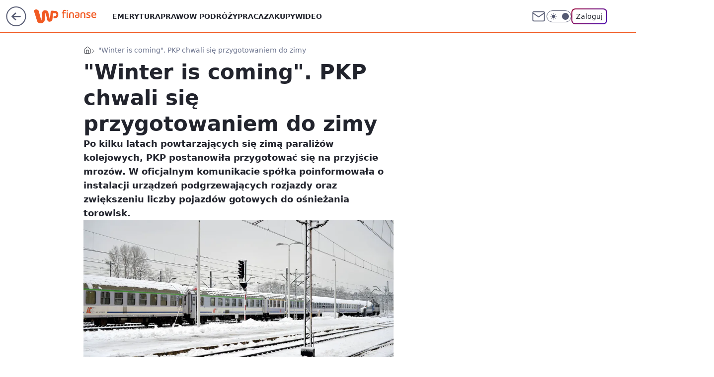

--- FILE ---
content_type: application/javascript
request_url: https://rek.www.wp.pl/gaf.js?rv=2&sn=finanse&pvid=c39d58ba8db362a999b0&rekids=235333&phtml=finanse.wp.pl%2Fwinter-is-coming-pkp-chwali-sie-przygotowaniem-do-zimy-6317977173952641a&abtest=adtech%7CPRGM-1047%7CA%3Badtech%7CPU-335%7CB%3Badtech%7CPRG-3468%7CB%3Badtech%7CPRGM-1036%7CD%3Badtech%7CFP-76%7CA%3Badtech%7CPRGM-1356%7CA%3Badtech%7CPRGM-1419%7CB%3Badtech%7CPRGM-1589%7CB%3Badtech%7CPRGM-1576%7CA%3Badtech%7CPRGM-1443%7CA%3Badtech%7CPRGM-1587%7CD%3Badtech%7CPRGM-1615%7CB%3Badtech%7CPRGM-1215%7CC&PWA_adbd=0&darkmode=0&highLayout=0&layout=wide&navType=navigate&cdl=0&ctype=article&ciab=IAB3%2CIAB13%2CIAB-v3-57%2CIAB3-10&cid=6317977173952641&csystem=ncr&cdate=2018-11-17&REKtagi=pociag%3Bpkp%3Bzima&vw=1280&vh=720&p1=0&spin=v87i8e18&bcv=2
body_size: 4857
content:
v87i8e18({"spin":"v87i8e18","bunch":235333,"context":{"dsa":false,"minor":false,"bidRequestId":"62a8f386-bf48-4fc7-9ef6-6e3bb4df777e","maConfig":{"timestamp":"2026-01-22T08:31:40.447Z"},"dfpConfig":{"timestamp":"2026-01-23T12:40:10.018Z"},"sda":[],"targeting":{"client":{},"server":{},"query":{"PWA_adbd":"0","REKtagi":"pociag;pkp;zima","abtest":"adtech|PRGM-1047|A;adtech|PU-335|B;adtech|PRG-3468|B;adtech|PRGM-1036|D;adtech|FP-76|A;adtech|PRGM-1356|A;adtech|PRGM-1419|B;adtech|PRGM-1589|B;adtech|PRGM-1576|A;adtech|PRGM-1443|A;adtech|PRGM-1587|D;adtech|PRGM-1615|B;adtech|PRGM-1215|C","bcv":"2","cdate":"2018-11-17","cdl":"0","ciab":"IAB3,IAB13,IAB-v3-57,IAB3-10","cid":"6317977173952641","csystem":"ncr","ctype":"article","darkmode":"0","highLayout":"0","layout":"wide","navType":"navigate","p1":"0","phtml":"finanse.wp.pl/winter-is-coming-pkp-chwali-sie-przygotowaniem-do-zimy-6317977173952641a","pvid":"c39d58ba8db362a999b0","rekids":"235333","rv":"2","sn":"finanse","spin":"v87i8e18","vh":"720","vw":"1280"}},"directOnly":0,"geo":{"country":"840","region":"","city":""},"statid":"","mlId":"","rshsd":"10","isRobot":false,"curr":{"EUR":4.205,"USD":3.5831,"CHF":4.5298,"GBP":4.8478},"rv":"2","status":{"advf":2,"ma":2,"ma_ads-bidder":2,"ma_cpv-bidder":2,"ma_high-cpm-bidder":2}},"slots":{"10":{"delivered":"","campaign":null,"dfpConfig":null},"11":{"delivered":"1","campaign":null,"dfpConfig":{"placement":"/89844762/Desktop_Finanse.wp.pl_x11_art","roshash":"EILO","ceil":100,"sizes":[[336,280],[640,280],[300,250]],"namedSizes":["fluid"],"div":"div-gpt-ad-x11-art","targeting":{"DFPHASH":"AEHK","emptygaf":"0"},"gfp":"EILO"}},"12":{"delivered":"1","campaign":null,"dfpConfig":{"placement":"/89844762/Desktop_Finanse.wp.pl_x12_art","roshash":"EILO","ceil":100,"sizes":[[336,280],[640,280],[300,250]],"namedSizes":["fluid"],"div":"div-gpt-ad-x12-art","targeting":{"DFPHASH":"AEHK","emptygaf":"0"},"gfp":"EILO"}},"13":{"delivered":"1","campaign":null,"dfpConfig":{"placement":"/89844762/Desktop_Finanse.wp.pl_x13_art","roshash":"EILO","ceil":100,"sizes":[[336,280],[640,280],[300,250]],"namedSizes":["fluid"],"div":"div-gpt-ad-x13-art","targeting":{"DFPHASH":"AEHK","emptygaf":"0"},"gfp":"EILO"}},"14":{"delivered":"1","campaign":null,"dfpConfig":{"placement":"/89844762/Desktop_Finanse.wp.pl_x14_art","roshash":"EILO","ceil":100,"sizes":[[336,280],[640,280],[300,250]],"namedSizes":["fluid"],"div":"div-gpt-ad-x14-art","targeting":{"DFPHASH":"AEHK","emptygaf":"0"},"gfp":"EILO"}},"15":{"delivered":"1","campaign":null,"dfpConfig":{"placement":"/89844762/Desktop_Finanse.wp.pl_x15_art","roshash":"EILO","ceil":100,"sizes":[[728,90],[970,300],[950,90],[980,120],[980,90],[970,150],[970,90],[970,250],[930,180],[950,200],[750,100],[970,66],[750,200],[960,90],[970,100],[750,300],[970,200],[950,300]],"namedSizes":["fluid"],"div":"div-gpt-ad-x15-art","targeting":{"DFPHASH":"AEHK","emptygaf":"0"},"gfp":"EILO"}},"16":{"delivered":"1","campaign":null,"dfpConfig":{"placement":"/89844762/Desktop_Finanse.wp.pl_x16","roshash":"EILO","ceil":100,"sizes":[[728,90],[970,300],[950,90],[980,120],[980,90],[970,150],[970,90],[970,250],[930,180],[950,200],[750,100],[970,66],[750,200],[960,90],[970,100],[750,300],[970,200],[950,300]],"namedSizes":["fluid"],"div":"div-gpt-ad-x16","targeting":{"DFPHASH":"AEHK","emptygaf":"0"},"gfp":"EILO"}},"17":{"delivered":"1","campaign":null,"dfpConfig":{"placement":"/89844762/Desktop_Finanse.wp.pl_x17","roshash":"EILO","ceil":100,"sizes":[[728,90],[970,300],[950,90],[980,120],[980,90],[970,150],[970,90],[970,250],[930,180],[950,200],[750,100],[970,66],[750,200],[960,90],[970,100],[750,300],[970,200],[950,300]],"namedSizes":["fluid"],"div":"div-gpt-ad-x17","targeting":{"DFPHASH":"AEHK","emptygaf":"0"},"gfp":"EILO"}},"18":{"delivered":"1","campaign":null,"dfpConfig":{"placement":"/89844762/Desktop_Finanse.wp.pl_x18","roshash":"EILO","ceil":100,"sizes":[[728,90],[970,300],[950,90],[980,120],[980,90],[970,150],[970,90],[970,250],[930,180],[950,200],[750,100],[970,66],[750,200],[960,90],[970,100],[750,300],[970,200],[950,300]],"namedSizes":["fluid"],"div":"div-gpt-ad-x18","targeting":{"DFPHASH":"AEHK","emptygaf":"0"},"gfp":"EILO"}},"19":{"delivered":"1","campaign":null,"dfpConfig":{"placement":"/89844762/Desktop_Finanse.wp.pl_x19","roshash":"EILO","ceil":100,"sizes":[[728,90],[970,300],[950,90],[980,120],[980,90],[970,150],[970,90],[970,250],[930,180],[950,200],[750,100],[970,66],[750,200],[960,90],[970,100],[750,300],[970,200],[950,300]],"namedSizes":["fluid"],"div":"div-gpt-ad-x19","targeting":{"DFPHASH":"AEHK","emptygaf":"0"},"gfp":"EILO"}},"2":{"delivered":"1","campaign":{"id":"188627","capping":"PWAck=27120701\u0026PWAclt=1","adm":{"bunch":"235333","creations":[{"cbConfig":{"blur":false,"bottomBar":false,"fullPage":false,"message":"Przekierowanie za {{time}} sekund{{y}}","timeout":15000},"height":870,"pixels":["//ad.doubleclick.net/ddm/trackimp/N9439.2133700WP/B34898209.438612669;dc_trk_aid=631408424;dc_trk_cid=248298835;ord=1769419191;dc_lat=;dc_rdid=;tag_for_child_directed_treatment=;tfua=;gdpr=${GDPR};gdpr_consent=${GDPR_CONSENT_755};ltd=${LIMITED_ADS};dc_tdv=1?"],"scalable":"1","showLabel":false,"src":"https://mamc.wpcdn.pl/188627/1768561601540/1920x870.jpg","trackers":{"click":[""],"cview":["//ma.wp.pl/ma.gif?clid=a34bb419bc1345d54896e03c36043d43\u0026SN=finanse\u0026pvid=c39d58ba8db362a999b0\u0026action=cvimp\u0026pg=finanse.wp.pl\u0026par=slotID%3D002%26creationID%3D1472701%26targetDomain%3Dwkruk.pl%26cur%3DPLN%26hBudgetRate%3DEHKPSVY%26partnerID%3D%26contentID%3D6317977173952641%26ssp%3Dwp.pl%26seatFee%3D8ccH7QKBwut7zm-_XrfjQRzkwpdILT2X-qmA-Z2NT1w%26seatID%3Da34bb419bc1345d54896e03c36043d43%26emission%3D3045224%26is_adblock%3D0%26bidTimestamp%3D1769419191%26isDev%3Dfalse%26medium%3Ddisplay%26editedTimestamp%3D1768563330%26device%3DPERSONAL_COMPUTER%26userID%3D__UNKNOWN_TELL_US__%26ip%3DthlF_52fdTAdCqhFpAnoTkwQxEfg0iC2OOTTAHnz9Rw%26order%3D266194%26platform%3D8%26domain%3Dfinanse.wp.pl%26slotSizeWxH%3D1920x870%26tpID%3D1404258%26org_id%3D25%26source%3DTG%26iabSiteCategories%3D%26bidReqID%3D62a8f386-bf48-4fc7-9ef6-6e3bb4df777e%26rekid%3D235333%26publisherID%3D308%26pricingModel%3DCmHIlIGW0LvMkc3g6grv8v0ljJM4rWjCegUOx1QRxsQ%26ttl%3D1769505591%26is_robot%3D0%26pvid%3Dc39d58ba8db362a999b0%26utility%3DHiiDtA0gXPwg2-91IqKtxTfvzeNmMo7fdAY2n_Xdd0i5PhD3THXBaBWWgQEVaXcH%26conversionValue%3D0%26workfID%3D188627%26client_id%3D48831%26sn%3Dfinanse%26geo%3D840%253B%253B%26hBidPrice%3DEHKPSVY%26bidderID%3D11%26test%3D0%26billing%3Dcpv%26iabPageCategories%3D%26inver%3D2"],"impression":["//ma.wp.pl/ma.gif?clid=a34bb419bc1345d54896e03c36043d43\u0026SN=finanse\u0026pvid=c39d58ba8db362a999b0\u0026action=delivery\u0026pg=finanse.wp.pl\u0026par=conversionValue%3D0%26workfID%3D188627%26client_id%3D48831%26sn%3Dfinanse%26geo%3D840%253B%253B%26hBidPrice%3DEHKPSVY%26bidderID%3D11%26test%3D0%26billing%3Dcpv%26iabPageCategories%3D%26inver%3D2%26slotID%3D002%26creationID%3D1472701%26targetDomain%3Dwkruk.pl%26cur%3DPLN%26hBudgetRate%3DEHKPSVY%26partnerID%3D%26contentID%3D6317977173952641%26ssp%3Dwp.pl%26seatFee%3D8ccH7QKBwut7zm-_XrfjQRzkwpdILT2X-qmA-Z2NT1w%26seatID%3Da34bb419bc1345d54896e03c36043d43%26emission%3D3045224%26is_adblock%3D0%26bidTimestamp%3D1769419191%26isDev%3Dfalse%26medium%3Ddisplay%26editedTimestamp%3D1768563330%26device%3DPERSONAL_COMPUTER%26userID%3D__UNKNOWN_TELL_US__%26ip%3DthlF_52fdTAdCqhFpAnoTkwQxEfg0iC2OOTTAHnz9Rw%26order%3D266194%26platform%3D8%26domain%3Dfinanse.wp.pl%26slotSizeWxH%3D1920x870%26tpID%3D1404258%26org_id%3D25%26source%3DTG%26iabSiteCategories%3D%26bidReqID%3D62a8f386-bf48-4fc7-9ef6-6e3bb4df777e%26rekid%3D235333%26publisherID%3D308%26pricingModel%3DCmHIlIGW0LvMkc3g6grv8v0ljJM4rWjCegUOx1QRxsQ%26ttl%3D1769505591%26is_robot%3D0%26pvid%3Dc39d58ba8db362a999b0%26utility%3DHiiDtA0gXPwg2-91IqKtxTfvzeNmMo7fdAY2n_Xdd0i5PhD3THXBaBWWgQEVaXcH"],"view":["//ma.wp.pl/ma.gif?clid=a34bb419bc1345d54896e03c36043d43\u0026SN=finanse\u0026pvid=c39d58ba8db362a999b0\u0026action=view\u0026pg=finanse.wp.pl\u0026par=bidReqID%3D62a8f386-bf48-4fc7-9ef6-6e3bb4df777e%26rekid%3D235333%26publisherID%3D308%26pricingModel%3DCmHIlIGW0LvMkc3g6grv8v0ljJM4rWjCegUOx1QRxsQ%26ttl%3D1769505591%26is_robot%3D0%26pvid%3Dc39d58ba8db362a999b0%26utility%3DHiiDtA0gXPwg2-91IqKtxTfvzeNmMo7fdAY2n_Xdd0i5PhD3THXBaBWWgQEVaXcH%26conversionValue%3D0%26workfID%3D188627%26client_id%3D48831%26sn%3Dfinanse%26geo%3D840%253B%253B%26hBidPrice%3DEHKPSVY%26bidderID%3D11%26test%3D0%26billing%3Dcpv%26iabPageCategories%3D%26inver%3D2%26slotID%3D002%26creationID%3D1472701%26targetDomain%3Dwkruk.pl%26cur%3DPLN%26hBudgetRate%3DEHKPSVY%26partnerID%3D%26contentID%3D6317977173952641%26ssp%3Dwp.pl%26seatFee%3D8ccH7QKBwut7zm-_XrfjQRzkwpdILT2X-qmA-Z2NT1w%26seatID%3Da34bb419bc1345d54896e03c36043d43%26emission%3D3045224%26is_adblock%3D0%26bidTimestamp%3D1769419191%26isDev%3Dfalse%26medium%3Ddisplay%26editedTimestamp%3D1768563330%26device%3DPERSONAL_COMPUTER%26userID%3D__UNKNOWN_TELL_US__%26ip%3DthlF_52fdTAdCqhFpAnoTkwQxEfg0iC2OOTTAHnz9Rw%26order%3D266194%26platform%3D8%26domain%3Dfinanse.wp.pl%26slotSizeWxH%3D1920x870%26tpID%3D1404258%26org_id%3D25%26source%3DTG%26iabSiteCategories%3D"]},"transparentPlaceholder":false,"type":"image","url":"https://ad.doubleclick.net/ddm/trackclk/N9439.2133700WP/B34898209.438612669;dc_trk_aid=631408424;dc_trk_cid=248298835;dc_lat=;dc_rdid=;tag_for_child_directed_treatment=;tfua=;gdpr=${GDPR};gdpr_consent=${GDPR_CONSENT_755};ltd=${LIMITED_ADS};dc_tdv=1","width":1920}],"redir":"https://ma.wp.pl/redirma?SN=finanse\u0026pvid=c39d58ba8db362a999b0\u0026par=org_id%3D25%26iabSiteCategories%3D%26publisherID%3D308%26pricingModel%3DCmHIlIGW0LvMkc3g6grv8v0ljJM4rWjCegUOx1QRxsQ%26conversionValue%3D0%26billing%3Dcpv%26partnerID%3D%26bidTimestamp%3D1769419191%26order%3D266194%26utility%3DHiiDtA0gXPwg2-91IqKtxTfvzeNmMo7fdAY2n_Xdd0i5PhD3THXBaBWWgQEVaXcH%26bidderID%3D11%26test%3D0%26targetDomain%3Dwkruk.pl%26seatID%3Da34bb419bc1345d54896e03c36043d43%26is_adblock%3D0%26slotSizeWxH%3D1920x870%26rekid%3D235333%26ttl%3D1769505591%26client_id%3D48831%26creationID%3D1472701%26ssp%3Dwp.pl%26seatFee%3D8ccH7QKBwut7zm-_XrfjQRzkwpdILT2X-qmA-Z2NT1w%26emission%3D3045224%26domain%3Dfinanse.wp.pl%26cur%3DPLN%26userID%3D__UNKNOWN_TELL_US__%26tpID%3D1404258%26source%3DTG%26sn%3Dfinanse%26iabPageCategories%3D%26workfID%3D188627%26hBidPrice%3DEHKPSVY%26slotID%3D002%26editedTimestamp%3D1768563330%26ip%3DthlF_52fdTAdCqhFpAnoTkwQxEfg0iC2OOTTAHnz9Rw%26bidReqID%3D62a8f386-bf48-4fc7-9ef6-6e3bb4df777e%26is_robot%3D0%26pvid%3Dc39d58ba8db362a999b0%26hBudgetRate%3DEHKPSVY%26device%3DPERSONAL_COMPUTER%26platform%3D8%26geo%3D840%253B%253B%26inver%3D2%26contentID%3D6317977173952641%26isDev%3Dfalse%26medium%3Ddisplay\u0026url=","slot":"2"},"creative":{"Id":"1472701","provider":"ma_cpv-bidder","roshash":"GJMP","height":870,"width":1920,"touchpointId":"1404258","source":{"bidder":"cpv-bidder"}},"sellingModel":{"model":"CPM_INT"}},"dfpConfig":null},"24":{"delivered":"","campaign":null,"dfpConfig":null},"25":{"delivered":"1","campaign":null,"dfpConfig":{"placement":"/89844762/Desktop_Finanse.wp.pl_x25_art","roshash":"EILO","ceil":100,"sizes":[[336,280],[640,280],[300,250]],"namedSizes":["fluid"],"div":"div-gpt-ad-x25-art","targeting":{"DFPHASH":"AEHK","emptygaf":"0"},"gfp":"EILO"}},"27":{"delivered":"1","campaign":null,"dfpConfig":{"placement":"/89844762/Desktop_Finanse.wp.pl_x27_art","roshash":"EILO","ceil":100,"sizes":[[160,600]],"namedSizes":["fluid"],"div":"div-gpt-ad-x27-art","targeting":{"DFPHASH":"AEHK","emptygaf":"0"},"gfp":"EILO"}},"28":{"delivered":"","campaign":null,"dfpConfig":null},"29":{"delivered":"","campaign":null,"dfpConfig":null},"3":{"delivered":"1","campaign":null,"dfpConfig":{"placement":"/89844762/Desktop_Finanse.wp.pl_x03_art","roshash":"EILO","ceil":100,"sizes":[[728,90],[970,300],[950,90],[980,120],[980,90],[970,150],[970,90],[970,250],[930,180],[950,200],[750,100],[970,66],[750,200],[960,90],[970,100],[750,300],[970,200],[950,300]],"namedSizes":["fluid"],"div":"div-gpt-ad-x03-art","targeting":{"DFPHASH":"AEHK","emptygaf":"0"},"gfp":"EILO"}},"32":{"delivered":"1","campaign":null,"dfpConfig":{"placement":"/89844762/Desktop_Finanse.wp.pl_x32_art","roshash":"EILO","ceil":100,"sizes":[[336,280],[640,280],[300,250]],"namedSizes":["fluid"],"div":"div-gpt-ad-x32-art","targeting":{"DFPHASH":"AEHK","emptygaf":"0"},"gfp":"EILO"}},"33":{"delivered":"1","campaign":null,"dfpConfig":{"placement":"/89844762/Desktop_Finanse.wp.pl_x33_art","roshash":"EILO","ceil":100,"sizes":[[336,280],[640,280],[300,250]],"namedSizes":["fluid"],"div":"div-gpt-ad-x33-art","targeting":{"DFPHASH":"AEHK","emptygaf":"0"},"gfp":"EILO"}},"34":{"delivered":"1","campaign":null,"dfpConfig":{"placement":"/89844762/Desktop_Finanse.wp.pl_x34_art","roshash":"EILO","ceil":100,"sizes":[[300,250]],"namedSizes":["fluid"],"div":"div-gpt-ad-x34-art","targeting":{"DFPHASH":"AEHK","emptygaf":"0"},"gfp":"EILO"}},"35":{"delivered":"1","campaign":null,"dfpConfig":{"placement":"/89844762/Desktop_Finanse.wp.pl_x35_art","roshash":"EILO","ceil":100,"sizes":[[300,600],[300,250]],"namedSizes":["fluid"],"div":"div-gpt-ad-x35-art","targeting":{"DFPHASH":"AEHK","emptygaf":"0"},"gfp":"EILO"}},"36":{"delivered":"1","campaign":null,"dfpConfig":{"placement":"/89844762/Desktop_Finanse.wp.pl_x36_art","roshash":"EJMP","ceil":100,"sizes":[[300,600],[300,250]],"namedSizes":["fluid"],"div":"div-gpt-ad-x36-art","targeting":{"DFPHASH":"AFIL","emptygaf":"0"},"gfp":"EJMP"}},"37":{"delivered":"1","campaign":null,"dfpConfig":{"placement":"/89844762/Desktop_Finanse.wp.pl_x37_art","roshash":"EILO","ceil":100,"sizes":[[300,600],[300,250]],"namedSizes":["fluid"],"div":"div-gpt-ad-x37-art","targeting":{"DFPHASH":"AEHK","emptygaf":"0"},"gfp":"EILO"}},"40":{"delivered":"1","campaign":null,"dfpConfig":{"placement":"/89844762/Desktop_Finanse.wp.pl_x40","roshash":"EJMP","ceil":100,"sizes":[[300,250]],"namedSizes":["fluid"],"div":"div-gpt-ad-x40","targeting":{"DFPHASH":"AFIL","emptygaf":"0"},"gfp":"EJMP"}},"5":{"delivered":"1","campaign":null,"dfpConfig":{"placement":"/89844762/Desktop_Finanse.wp.pl_x05_art","roshash":"EILO","ceil":100,"sizes":[[336,280],[640,280],[300,250]],"namedSizes":["fluid"],"div":"div-gpt-ad-x05-art","targeting":{"DFPHASH":"AEHK","emptygaf":"0"},"gfp":"EILO"}},"50":{"delivered":"1","campaign":null,"dfpConfig":{"placement":"/89844762/Desktop_Finanse.wp.pl_x50_art","roshash":"EILO","ceil":100,"sizes":[[728,90],[970,300],[950,90],[980,120],[980,90],[970,150],[970,90],[970,250],[930,180],[950,200],[750,100],[970,66],[750,200],[960,90],[970,100],[750,300],[970,200],[950,300]],"namedSizes":["fluid"],"div":"div-gpt-ad-x50-art","targeting":{"DFPHASH":"AEHK","emptygaf":"0"},"gfp":"EILO"}},"52":{"delivered":"1","campaign":null,"dfpConfig":{"placement":"/89844762/Desktop_Finanse.wp.pl_x52_art","roshash":"EILO","ceil":100,"sizes":[[300,250]],"namedSizes":["fluid"],"div":"div-gpt-ad-x52-art","targeting":{"DFPHASH":"AEHK","emptygaf":"0"},"gfp":"EILO"}},"529":{"delivered":"1","campaign":null,"dfpConfig":{"placement":"/89844762/Desktop_Finanse.wp.pl_x529","roshash":"EILO","ceil":100,"sizes":[[300,250]],"namedSizes":["fluid"],"div":"div-gpt-ad-x529","targeting":{"DFPHASH":"AEHK","emptygaf":"0"},"gfp":"EILO"}},"53":{"delivered":"1","campaign":null,"dfpConfig":{"placement":"/89844762/Desktop_Finanse.wp.pl_x53_art","roshash":"EILO","ceil":100,"sizes":[[728,90],[970,300],[950,90],[980,120],[980,90],[970,150],[970,600],[970,90],[970,250],[930,180],[950,200],[750,100],[970,66],[750,200],[960,90],[970,100],[750,300],[970,200],[940,600]],"namedSizes":["fluid"],"div":"div-gpt-ad-x53-art","targeting":{"DFPHASH":"AEHK","emptygaf":"0"},"gfp":"EILO"}},"531":{"delivered":"1","campaign":null,"dfpConfig":{"placement":"/89844762/Desktop_Finanse.wp.pl_x531","roshash":"EILO","ceil":100,"sizes":[[300,250]],"namedSizes":["fluid"],"div":"div-gpt-ad-x531","targeting":{"DFPHASH":"AEHK","emptygaf":"0"},"gfp":"EILO"}},"541":{"delivered":"1","campaign":null,"dfpConfig":{"placement":"/89844762/Desktop_Finanse.wp.pl_x541_art","roshash":"EILO","ceil":100,"sizes":[[300,600],[300,250]],"namedSizes":["fluid"],"div":"div-gpt-ad-x541-art","targeting":{"DFPHASH":"AEHK","emptygaf":"0"},"gfp":"EILO"}},"59":{"delivered":"1","campaign":null,"dfpConfig":{"placement":"/89844762/Desktop_Finanse.wp.pl_x59_art","roshash":"EILO","ceil":100,"sizes":[[300,600],[300,250]],"namedSizes":["fluid"],"div":"div-gpt-ad-x59-art","targeting":{"DFPHASH":"AEHK","emptygaf":"0"},"gfp":"EILO"}},"6":{"delivered":"","campaign":null,"dfpConfig":null},"61":{"delivered":"1","campaign":null,"dfpConfig":{"placement":"/89844762/Desktop_Finanse.wp.pl_x61_art","roshash":"EILO","ceil":100,"sizes":[[336,280],[640,280],[300,250]],"namedSizes":["fluid"],"div":"div-gpt-ad-x61-art","targeting":{"DFPHASH":"AEHK","emptygaf":"0"},"gfp":"EILO"}},"62":{"delivered":"","campaign":null,"dfpConfig":null},"67":{"delivered":"1","campaign":null,"dfpConfig":{"placement":"/89844762/Desktop_Finanse.wp.pl_x67_art","roshash":"EHNQ","ceil":100,"sizes":[[300,50]],"namedSizes":["fluid"],"div":"div-gpt-ad-x67-art","targeting":{"DFPHASH":"ADJM","emptygaf":"0"},"gfp":"EHNQ"}},"7":{"delivered":"","campaign":null,"dfpConfig":null},"70":{"delivered":"1","campaign":null,"dfpConfig":{"placement":"/89844762/Desktop_Finanse.wp.pl_x70_art","roshash":"EILO","ceil":100,"sizes":[[728,90],[970,300],[950,90],[980,120],[980,90],[970,150],[970,90],[970,250],[930,180],[950,200],[750,100],[970,66],[750,200],[960,90],[970,100],[750,300],[970,200],[950,300]],"namedSizes":["fluid"],"div":"div-gpt-ad-x70-art","targeting":{"DFPHASH":"AEHK","emptygaf":"0"},"gfp":"EILO"}},"716":{"delivered":"","campaign":null,"dfpConfig":null},"717":{"delivered":"","campaign":null,"dfpConfig":null},"72":{"delivered":"1","campaign":null,"dfpConfig":{"placement":"/89844762/Desktop_Finanse.wp.pl_x72_art","roshash":"EILO","ceil":100,"sizes":[[300,250]],"namedSizes":["fluid"],"div":"div-gpt-ad-x72-art","targeting":{"DFPHASH":"AEHK","emptygaf":"0"},"gfp":"EILO"}},"79":{"delivered":"1","campaign":null,"dfpConfig":{"placement":"/89844762/Desktop_Finanse.wp.pl_x79_art","roshash":"EILO","ceil":100,"sizes":[[300,600],[300,250]],"namedSizes":["fluid"],"div":"div-gpt-ad-x79-art","targeting":{"DFPHASH":"AEHK","emptygaf":"0"},"gfp":"EILO"}},"8":{"delivered":"","campaign":null,"dfpConfig":null},"80":{"delivered":"1","campaign":null,"dfpConfig":{"placement":"/89844762/Desktop_Finanse.wp.pl_x80_art","roshash":"EHPS","ceil":100,"sizes":[[1,1]],"namedSizes":["fluid"],"div":"div-gpt-ad-x80-art","isNative":1,"targeting":{"DFPHASH":"ADLO","emptygaf":"0"},"gfp":"EHPS"}},"800":{"delivered":"","campaign":null,"dfpConfig":null},"81":{"delivered":"1","campaign":null,"dfpConfig":{"placement":"/89844762/Desktop_Finanse.wp.pl_x81_art","roshash":"EHPS","ceil":100,"sizes":[[1,1]],"namedSizes":["fluid"],"div":"div-gpt-ad-x81-art","isNative":1,"targeting":{"DFPHASH":"ADLO","emptygaf":"0"},"gfp":"EHPS"}},"810":{"delivered":"","campaign":null,"dfpConfig":null},"811":{"delivered":"","campaign":null,"dfpConfig":null},"812":{"delivered":"","campaign":null,"dfpConfig":null},"813":{"delivered":"","campaign":null,"dfpConfig":null},"814":{"delivered":"","campaign":null,"dfpConfig":null},"815":{"delivered":"","campaign":null,"dfpConfig":null},"816":{"delivered":"","campaign":null,"dfpConfig":null},"817":{"delivered":"","campaign":null,"dfpConfig":null},"82":{"delivered":"1","campaign":null,"dfpConfig":{"placement":"/89844762/Desktop_Finanse.wp.pl_x82_art","roshash":"EHPS","ceil":100,"sizes":[[1,1]],"namedSizes":["fluid"],"div":"div-gpt-ad-x82-art","isNative":1,"targeting":{"DFPHASH":"ADLO","emptygaf":"0"},"gfp":"EHPS"}},"826":{"delivered":"","campaign":null,"dfpConfig":null},"827":{"delivered":"","campaign":null,"dfpConfig":null},"828":{"delivered":"","campaign":null,"dfpConfig":null},"83":{"delivered":"1","campaign":null,"dfpConfig":{"placement":"/89844762/Desktop_Finanse.wp.pl_x83_art","roshash":"EHPS","ceil":100,"sizes":[[1,1]],"namedSizes":["fluid"],"div":"div-gpt-ad-x83-art","isNative":1,"targeting":{"DFPHASH":"ADLO","emptygaf":"0"},"gfp":"EHPS"}},"840":{"delivered":"","campaign":null,"dfpConfig":null},"841":{"delivered":"","campaign":null,"dfpConfig":null},"842":{"delivered":"","campaign":null,"dfpConfig":null},"843":{"delivered":"","campaign":null,"dfpConfig":null},"89":{"delivered":"","campaign":null,"dfpConfig":null},"90":{"delivered":"1","campaign":null,"dfpConfig":{"placement":"/89844762/Desktop_Finanse.wp.pl_x90_art","roshash":"EILO","ceil":100,"sizes":[[728,90],[970,300],[950,90],[980,120],[980,90],[970,150],[970,90],[970,250],[930,180],[950,200],[750,100],[970,66],[750,200],[960,90],[970,100],[750,300],[970,200],[950,300]],"namedSizes":["fluid"],"div":"div-gpt-ad-x90-art","targeting":{"DFPHASH":"AEHK","emptygaf":"0"},"gfp":"EILO"}},"92":{"delivered":"1","campaign":null,"dfpConfig":{"placement":"/89844762/Desktop_Finanse.wp.pl_x92_art","roshash":"EILO","ceil":100,"sizes":[[300,250]],"namedSizes":["fluid"],"div":"div-gpt-ad-x92-art","targeting":{"DFPHASH":"AEHK","emptygaf":"0"},"gfp":"EILO"}},"93":{"lazy":1,"delivered":"1","campaign":{"id":"188982","capping":"PWAck=27120769\u0026PWAclt=720","adm":{"bunch":"235333","creations":[{"mod":"surveyNative","modConfig":{"accentColorAsPrimary":false,"border":"1px solid grey","footnote":"Wyniki ankiet pomagają nam ulepszać nasze produkty i produkty naszych Zaufanych Partnerów. Administratorem danych jest Wirtualna Polska Media S.A. Szczegółowe informacje na temat przetwarzania danych osobowych opisane są w \u003ca target=\"_blank\" href=\"https://holding.wp.pl/poufnosc\"\u003epolityce prywatności\u003c/a\u003e.","insideSlot":true,"maxWidth":300,"pages":[{"accentColorAsPrimary":false,"questions":[{"answers":[{"answerID":"yes","isOpen":false,"text":"tak"},{"answerID":"no","isOpen":false,"text":"nie"},{"answerID":"dontKnow","isOpen":false,"text":"nie wiem"}],"answersHorizontal":false,"confirmation":false,"questionID":"didYouSeeMailAd","required":true,"text":"Czy widziałeś(-aś) ostatnio reklamę Poczty WP?","type":"radio"}],"topImage":"https://pocztanh.wpcdn.pl/pocztanh/login/7.30.0/svg/wp/poczta-logo.svg"}],"popup":{"blendVisible":false,"position":"br"},"summary":[{"key":"Title","value":"Dziękujemy za odpowiedź!"},{"key":"Paragraph","value":"Twoja opinia jest dla nas ważna."}]},"showLabel":true,"trackers":{"click":[""],"cview":["//ma.wp.pl/ma.gif?clid=0d75fec0bdabe60e0af571ed047f75a2\u0026SN=finanse\u0026pvid=c39d58ba8db362a999b0\u0026action=cvimp\u0026pg=finanse.wp.pl\u0026par=utility%3D0U2_162OvMokBtYhhrW4K_SzylQgZbHELHIt-TAs4S66tT6DKMAWwz1bBbevcvXM%26platform%3D8%26bidReqID%3D62a8f386-bf48-4fc7-9ef6-6e3bb4df777e%26userID%3D__UNKNOWN_TELL_US__%26rekid%3D235333%26creationID%3D1477210%26cur%3DPLN%26tpID%3D1405936%26device%3DPERSONAL_COMPUTER%26ip%3D3LmKGzGMriTVetseoya9h9BahxA-Y3splx8Vs4pXSO0%26slotID%3D093%26client_id%3D38851%26iabPageCategories%3D%26ttl%3D1769505591%26is_robot%3D0%26sn%3Dfinanse%26inver%3D2%26domain%3Dfinanse.wp.pl%26slotSizeWxH%3D-1x-1%26seatID%3D0d75fec0bdabe60e0af571ed047f75a2%26order%3D202648%26bidTimestamp%3D1769419191%26partnerID%3D%26bidderID%3D11%26medium%3Ddisplay%26billing%3Dcpv%26geo%3D840%253B%253B%26isDev%3Dfalse%26conversionValue%3D0%26targetDomain%3Dwp.pl%26emission%3D3046324%26hBidPrice%3DEHKNQTW%26contentID%3D6317977173952641%26test%3D0%26source%3DTG%26pricingModel%3DoNI4KtUiBHwCcutAyCyR9OjjYEFKJ8aLDMw7jchYUgo%26hBudgetRate%3DEHKNQTW%26ssp%3Dwp.pl%26publisherID%3D308%26org_id%3D25%26editedTimestamp%3D1769007383%26pvid%3Dc39d58ba8db362a999b0%26workfID%3D188982%26seatFee%3DjVx5WKIe-litKpIo4CzEluyIGjVL5bAXRIdTKJRqiz0%26iabSiteCategories%3D%26is_adblock%3D0"],"impression":["//ma.wp.pl/ma.gif?clid=0d75fec0bdabe60e0af571ed047f75a2\u0026SN=finanse\u0026pvid=c39d58ba8db362a999b0\u0026action=delivery\u0026pg=finanse.wp.pl\u0026par=editedTimestamp%3D1769007383%26pvid%3Dc39d58ba8db362a999b0%26workfID%3D188982%26seatFee%3DjVx5WKIe-litKpIo4CzEluyIGjVL5bAXRIdTKJRqiz0%26iabSiteCategories%3D%26is_adblock%3D0%26utility%3D0U2_162OvMokBtYhhrW4K_SzylQgZbHELHIt-TAs4S66tT6DKMAWwz1bBbevcvXM%26platform%3D8%26bidReqID%3D62a8f386-bf48-4fc7-9ef6-6e3bb4df777e%26userID%3D__UNKNOWN_TELL_US__%26rekid%3D235333%26creationID%3D1477210%26cur%3DPLN%26tpID%3D1405936%26device%3DPERSONAL_COMPUTER%26ip%3D3LmKGzGMriTVetseoya9h9BahxA-Y3splx8Vs4pXSO0%26slotID%3D093%26client_id%3D38851%26iabPageCategories%3D%26ttl%3D1769505591%26is_robot%3D0%26sn%3Dfinanse%26inver%3D2%26domain%3Dfinanse.wp.pl%26slotSizeWxH%3D-1x-1%26seatID%3D0d75fec0bdabe60e0af571ed047f75a2%26order%3D202648%26bidTimestamp%3D1769419191%26partnerID%3D%26bidderID%3D11%26medium%3Ddisplay%26billing%3Dcpv%26geo%3D840%253B%253B%26isDev%3Dfalse%26conversionValue%3D0%26targetDomain%3Dwp.pl%26emission%3D3046324%26hBidPrice%3DEHKNQTW%26contentID%3D6317977173952641%26test%3D0%26source%3DTG%26pricingModel%3DoNI4KtUiBHwCcutAyCyR9OjjYEFKJ8aLDMw7jchYUgo%26hBudgetRate%3DEHKNQTW%26ssp%3Dwp.pl%26publisherID%3D308%26org_id%3D25"],"view":["//ma.wp.pl/ma.gif?clid=0d75fec0bdabe60e0af571ed047f75a2\u0026SN=finanse\u0026pvid=c39d58ba8db362a999b0\u0026action=view\u0026pg=finanse.wp.pl\u0026par=isDev%3Dfalse%26conversionValue%3D0%26targetDomain%3Dwp.pl%26emission%3D3046324%26hBidPrice%3DEHKNQTW%26contentID%3D6317977173952641%26test%3D0%26source%3DTG%26pricingModel%3DoNI4KtUiBHwCcutAyCyR9OjjYEFKJ8aLDMw7jchYUgo%26hBudgetRate%3DEHKNQTW%26ssp%3Dwp.pl%26publisherID%3D308%26org_id%3D25%26editedTimestamp%3D1769007383%26pvid%3Dc39d58ba8db362a999b0%26workfID%3D188982%26seatFee%3DjVx5WKIe-litKpIo4CzEluyIGjVL5bAXRIdTKJRqiz0%26iabSiteCategories%3D%26is_adblock%3D0%26utility%3D0U2_162OvMokBtYhhrW4K_SzylQgZbHELHIt-TAs4S66tT6DKMAWwz1bBbevcvXM%26platform%3D8%26bidReqID%3D62a8f386-bf48-4fc7-9ef6-6e3bb4df777e%26userID%3D__UNKNOWN_TELL_US__%26rekid%3D235333%26creationID%3D1477210%26cur%3DPLN%26tpID%3D1405936%26device%3DPERSONAL_COMPUTER%26ip%3D3LmKGzGMriTVetseoya9h9BahxA-Y3splx8Vs4pXSO0%26slotID%3D093%26client_id%3D38851%26iabPageCategories%3D%26ttl%3D1769505591%26is_robot%3D0%26sn%3Dfinanse%26inver%3D2%26domain%3Dfinanse.wp.pl%26slotSizeWxH%3D-1x-1%26seatID%3D0d75fec0bdabe60e0af571ed047f75a2%26order%3D202648%26bidTimestamp%3D1769419191%26partnerID%3D%26bidderID%3D11%26medium%3Ddisplay%26billing%3Dcpv%26geo%3D840%253B%253B"]},"type":"mod"}],"redir":"https://ma.wp.pl/redirma?SN=finanse\u0026pvid=c39d58ba8db362a999b0\u0026par=emission%3D3046324%26workfID%3D188982%26utility%3D0U2_162OvMokBtYhhrW4K_SzylQgZbHELHIt-TAs4S66tT6DKMAWwz1bBbevcvXM%26userID%3D__UNKNOWN_TELL_US__%26is_robot%3D0%26sn%3Dfinanse%26bidTimestamp%3D1769419191%26billing%3Dcpv%26iabPageCategories%3D%26ttl%3D1769505591%26test%3D0%26hBudgetRate%3DEHKNQTW%26editedTimestamp%3D1769007383%26platform%3D8%26ip%3D3LmKGzGMriTVetseoya9h9BahxA-Y3splx8Vs4pXSO0%26slotID%3D093%26pricingModel%3DoNI4KtUiBHwCcutAyCyR9OjjYEFKJ8aLDMw7jchYUgo%26creationID%3D1477210%26order%3D202648%26partnerID%3D%26medium%3Ddisplay%26conversionValue%3D0%26pvid%3Dc39d58ba8db362a999b0%26is_adblock%3D0%26rekid%3D235333%26domain%3Dfinanse.wp.pl%26source%3DTG%26ssp%3Dwp.pl%26cur%3DPLN%26slotSizeWxH%3D-1x-1%26targetDomain%3Dwp.pl%26hBidPrice%3DEHKNQTW%26client_id%3D38851%26publisherID%3D308%26bidReqID%3D62a8f386-bf48-4fc7-9ef6-6e3bb4df777e%26seatID%3D0d75fec0bdabe60e0af571ed047f75a2%26contentID%3D6317977173952641%26org_id%3D25%26tpID%3D1405936%26device%3DPERSONAL_COMPUTER%26seatFee%3DjVx5WKIe-litKpIo4CzEluyIGjVL5bAXRIdTKJRqiz0%26iabSiteCategories%3D%26inver%3D2%26bidderID%3D11%26geo%3D840%253B%253B%26isDev%3Dfalse\u0026url=","slot":"93"},"creative":{"Id":"1477210","provider":"ma_cpv-bidder","roshash":"EHKN","height":-1,"width":-1,"touchpointId":"1405936","source":{"bidder":"cpv-bidder"}},"sellingModel":{"model":"CPV_INT"}},"dfpConfig":{"placement":"/89844762/Desktop_Finanse.wp.pl_x93_art","roshash":"EILO","ceil":100,"sizes":[[300,600],[300,250]],"namedSizes":["fluid"],"div":"div-gpt-ad-x93-art","targeting":{"DFPHASH":"AEHK","emptygaf":"0"},"gfp":"EILO"}},"94":{"delivered":"1","campaign":null,"dfpConfig":{"placement":"/89844762/Desktop_Finanse.wp.pl_x94_art","roshash":"EILO","ceil":100,"sizes":[[300,600],[300,250]],"namedSizes":["fluid"],"div":"div-gpt-ad-x94-art","targeting":{"DFPHASH":"AEHK","emptygaf":"0"},"gfp":"EILO"}},"95":{"delivered":"1","campaign":null,"dfpConfig":{"placement":"/89844762/Desktop_Finanse.wp.pl_x95_art","roshash":"EILO","ceil":100,"sizes":[[300,600],[300,250]],"namedSizes":["fluid"],"div":"div-gpt-ad-x95-art","targeting":{"DFPHASH":"AEHK","emptygaf":"0"},"gfp":"EILO"}},"99":{"delivered":"1","campaign":null,"dfpConfig":{"placement":"/89844762/Desktop_Finanse.wp.pl_x99_art","roshash":"EILO","ceil":100,"sizes":[[300,600],[300,250]],"namedSizes":["fluid"],"div":"div-gpt-ad-x99-art","targeting":{"DFPHASH":"AEHK","emptygaf":"0"},"gfp":"EILO"}}},"bdd":{}});